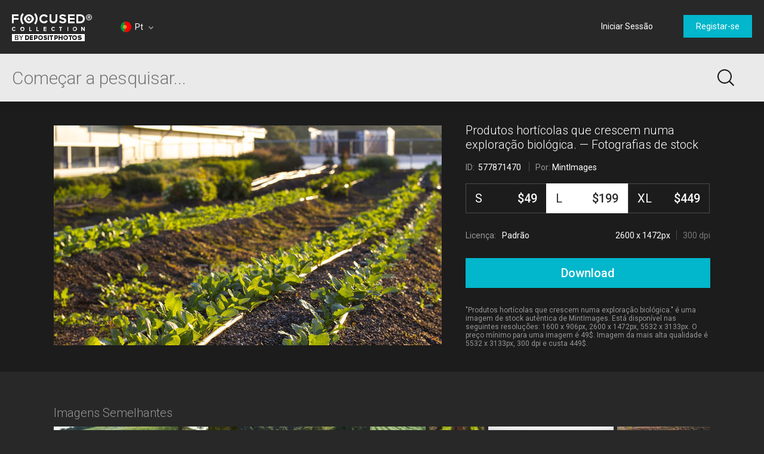

--- FILE ---
content_type: text/html; charset=utf-8
request_url: https://focusedcollection.com/pt/577871470/stock-photo-vegetables-growing-organic-farm.html
body_size: 36565
content:
<!DOCTYPE html><html lang="pt" prefix="og: http://ogp.me/ns#"><head><!-- Google Tag Manager --><script>dataLayer = JSON.parse('[{"userId":0}]');</script><script>(function(w,d,s,l,i){w[l]=w[l]||[];w[l].push({'gtm.start':new Date().getTime(),event:'gtm.js'});var f=d.getElementsByTagName(s)[0],j=d.createElement(s),dl=l!='dataLayer'?'&l='+l:'';j.async=true;j.src='https://www.googletagmanager.com/gtm.js?id='+i+dl+'&gtm_auth=a0cio4Hukc9R7JpTI85Pbg&gtm_preview=env-2&gtm_cookies_win=x';f.parentNode.insertBefore(j,f);})(window,document,'script','dataLayer','GTM-M6FT7F7');</script><!-- End Google Tag Manager --><meta charset="utf-8"><meta http-equiv="X-UA-Compatible" content="IE=edge,chrome=1"><meta name="viewport" content="width=device-width, initial-scale=1" /><meta name="google-site-verification" content="lzo10pM-ecquHtL2--ymFdGIuwuIMLBRqQuaJrvs7ZA" /><meta name="yandex-verification" content="50b1f982d8947977" /><title>Produtos hortícolas que crescem numa exploração biológica. — Cena não urbana, alimentos biológicos - Stock Photo | #577871470</title><meta name="description" content="Download Produtos hortícolas que crescem numa exploração biológica. #577871470 high-end stock photo. Expensive images and pictures of Produtos hortícolas que crescem numa exploração biológica. are authentic and high-quality, brought to you by professional photographers. Cena não urbana, alimentos biológicos"><meta name="robots" content="index,follow"><link rel="canonical" href="https://focusedcollection.com/pt/577871470/stock-photo-vegetables-growing-organic-farm.html" /><meta property="og:title" content="Produtos hortícolas que crescem numa exploração biológica. — Cena não urbana, alimentos biológicos - Stock Photo | #577871470"><meta property="og:type" content="website"><meta property="og:description" content="Download Produtos hortícolas que crescem numa exploração biológica. #577871470 high-end stock photo. Expensive images and pictures of Produtos hortícolas que crescem numa exploração biológica. are authentic and high-quality, brought to you by professional photographers. Cena não urbana, alimentos biológicos"><meta property="og:url" content="https://focusedcollection.com/pt/577871470/stock-photo-vegetables-growing-organic-farm.html"><meta property="og:site_name" content="Focused Collection"><meta property="og:image" content="https://st.focusedcollection.com/8860618/i/1800/focused_577871470-stock-photo-vegetables-growing-organic-farm.jpg"><meta property="og:image:type" content="image/jpeg"><meta property="og:image:width" content="1800"><meta property="og:image:height" content="1019.4143167028199"><meta property="twitter:title" content="Produtos hortícolas que crescem numa exploração biológica. — Cena não urbana, alimentos biológicos - Stock Photo | #577871470"><meta property="twitter:image" content="https://st.focusedcollection.com/8860618/i/1800/focused_577871470-stock-photo-vegetables-growing-organic-farm.jpg"><meta property="twitter:description" content="Download Produtos hortícolas que crescem numa exploração biológica. #577871470 high-end stock photo. Expensive images and pictures of Produtos hortícolas que crescem numa exploração biológica. are authentic and high-quality, brought to you by professional photographers. Cena não urbana, alimentos biológicos"><link rel="alternate" hrefLang="en" href="https://focusedcollection.com/577871470/stock-photo-vegetables-growing-organic-farm.html" /><link rel="alternate" hrefLang="de" href="https://focusedcollection.com/de/577871470/stock-photo-vegetables-growing-organic-farm.html" /><link rel="alternate" hrefLang="fr" href="https://focusedcollection.com/fr/577871470/stock-photo-vegetables-growing-organic-farm.html" /><link rel="alternate" hrefLang="es" href="https://focusedcollection.com/sp/577871470/stock-photo-vegetables-growing-organic-farm.html" /><link rel="alternate" hrefLang="ru" href="https://focusedcollection.com/ru/577871470/stock-photo-vegetables-growing-organic-farm.html" /><link rel="alternate" hrefLang="it" href="https://focusedcollection.com/it/577871470/stock-photo-vegetables-growing-organic-farm.html" /><link rel="alternate" hrefLang="pt" href="https://focusedcollection.com/pt/577871470/stock-photo-vegetables-growing-organic-farm.html" /><link rel="alternate" hrefLang="uk" href="https://focusedcollection.com/ua/577871470/stock-photo-vegetables-growing-organic-farm.html" /><link rel="shortcut icon" type="image/x-icon" href="/favicon.ico?2309b33e1ee4f82c3e4c" /></head><!-- onunload event - for fixes in safari back button --><body onunload=""><!-- Google Tag Manager (noscript) --><noscript><iframe src="https://www.googletagmanager.com/ns.html?id=GTM-M6FT7F7&gtm_auth=a0cio4Hukc9R7JpTI85Pbg&gtm_preview=env-2&gtm_cookies_win=x"height="0" width="0" style="display:none;visibility:hidden"></iframe></noscript><!-- End Google Tag Manager (noscript) --><style>body { visibility: hidden; }</style><div id="root"><div class="wrapper wrapper_footer-down"><header class="header "><section class="header__top-line"><div class="header__cell header__cell_logo"><a class="header__logo-link" href="/pt/"></a></div><div class="header__cell header__cell_lang _lang-switcher"><div class="header__menu-lang cmp-lang-menu _lang-menu _cmp-menu"><div class="cmp-lang-menu__wrap"><i class="cmp-lang-menu__icon icon icon-flag-round icon-flag-round-pt"></i><span class="cmp-lang-menu__text">Pt</span><i class="cmp-lang-menu__arrow cmp-lang-menu__arrow_bottom arrow arrow-bottom arrow-grey"></i><i class="cmp-lang-menu__arrow cmp-lang-menu__arrow_top arrow arrow-top arrow-grey"></i></div><ul class="cmp-lang-menu__list cmp-menu"><li class="cmp-menu__item"><a href="/577871470/stock-photo-vegetables-growing-organic-farm.html" class="cmp-menu__link"><span class="cmp-lang-menu__lang-short">En</span>&#xA0;<i class="cmp-lang-menu__flag icon icon-flag icon-flag-en"></i><span class="cmp-lang-menu__lang">English</span></a></li><li class="cmp-menu__item"><a href="/de/577871470/stock-photo-vegetables-growing-organic-farm.html" class="cmp-menu__link"><span class="cmp-lang-menu__lang-short">De</span>&#xA0;<i class="cmp-lang-menu__flag icon icon-flag icon-flag-de"></i><span class="cmp-lang-menu__lang">Deutsch</span></a></li><li class="cmp-menu__item"><a href="/fr/577871470/stock-photo-vegetables-growing-organic-farm.html" class="cmp-menu__link"><span class="cmp-lang-menu__lang-short">Fr</span>&#xA0;<i class="cmp-lang-menu__flag icon icon-flag icon-flag-fr"></i><span class="cmp-lang-menu__lang">Fran&#xE7;ais</span></a></li><li class="cmp-menu__item"><a href="/sp/577871470/stock-photo-vegetables-growing-organic-farm.html" class="cmp-menu__link"><span class="cmp-lang-menu__lang-short">Sp</span>&#xA0;<i class="cmp-lang-menu__flag icon icon-flag icon-flag-sp"></i><span class="cmp-lang-menu__lang">Espa&#xF1;ol</span></a></li><li class="cmp-menu__item"><a href="/ru/577871470/stock-photo-vegetables-growing-organic-farm.html" class="cmp-menu__link"><span class="cmp-lang-menu__lang-short">Ru</span>&#xA0;<i class="cmp-lang-menu__flag icon icon-flag icon-flag-ru"></i><span class="cmp-lang-menu__lang">&#x420;&#x443;&#x441;&#x441;&#x43A;&#x438;&#x439;</span></a></li><li class="cmp-menu__item"><a href="/it/577871470/stock-photo-vegetables-growing-organic-farm.html" class="cmp-menu__link"><span class="cmp-lang-menu__lang-short">It</span>&#xA0;<i class="cmp-lang-menu__flag icon icon-flag icon-flag-it"></i><span class="cmp-lang-menu__lang">Italiano</span></a></li><li class="cmp-menu__item"><a href="/pt/577871470/stock-photo-vegetables-growing-organic-farm.html" class="cmp-menu__link"><span class="cmp-lang-menu__lang-short">Pt</span>&#xA0;<i class="cmp-lang-menu__flag icon icon-flag icon-flag-pt"></i><span class="cmp-lang-menu__lang">Portugu&#xEA;s</span></a></li><li class="cmp-menu__item"><a href="/ua/577871470/stock-photo-vegetables-growing-organic-farm.html" class="cmp-menu__link"><span class="cmp-lang-menu__lang-short">Ua</span>&#xA0;<i class="cmp-lang-menu__flag icon icon-flag icon-flag-ua"></i><span class="cmp-lang-menu__lang">&#x423;&#x43A;&#x440;&#x430;&#x457;&#x43D;&#x441;&#x44C;&#x43A;&#x430;</span></a></li></ul></div></div><div class="header__cell header__cell_userbar"><div class="user-bar"><span class="_user-auth-login"></span><div class="user-bar__wrap _user-bar"><div class="user-bar__not-auth-box"><a class="user-bar__item user-bar__item_btn button button-l _login" href="/pt/login.html"> Iniciar Sess&#xE3;o </a><a class="user-bar__item user-bar__item_btn button button-l _signup" href="/pt/signup.html"> Registar-se </a></div></div></div><div class="user-bar__mobile-wrapper _cmp-menu"><div class="header__mobile-wrap"><span class="header__mobile-user-menu button-mobile-menu button-mobile-menu-user _mobile-user-btn"></span></div><div class="user-bar-mobile _user-bar-mobile"><nav class="header__mobile-menu header__mobile-menu_user _mobile-user-menu"><a class="header__mobile-menu-link _login"> Iniciar Sess&#xE3;o </a><a class="header__mobile-menu-link _signup"> Registar-se </a></nav></div></div></div></section><section class="header__search-bar _search-bar"><form class="search-bar search-bar_main " action="/pt/search.html"><div class="search-bar__input-box"><input class="search-bar__input _input" type="text" name="query" value="" placeholder="Come&#xE7;ar a pesquisar..." autocomplete="off"><i class="search-bar__reset icon icon-reset icon-reset-black-hover _reset-bar hidden"></i></div><div class="search-bar__btn-box"><button class="search-bar__btn search-bar__btn_main button-search button-search-main" type="submit"></button></div><div class="search-hints__container _search-hints-container"><ul class="search-hints _search-hints"></ul></div></form></section></header><section class="content"><section class="view-file-page"><div class="view-file view-file_page"><div class="view-file__wrap" itemscope="" itemtype="https://schema.org/ImageObject"><div class="view-file__left _thumb"><div class="view-file__thumb-box"><div class="view-file__big-preview _file-preview"><button class="button-action button-action-preview"></button></div><div class="view-file-box__holder view-file-box__type-image"><a class="view-file-box__image-box _zoom-image" href="https://st.focusedcollection.com/8860618/i/650/focused_577871470-stock-photo-vegetables-growing-organic-farm.jpg"><img class="view-file__thumb-img" src="https://st.focusedcollection.com/8860618/i/650/focused_577871470-stock-photo-vegetables-growing-organic-farm.jpg" data-preload="https://st.focusedcollection.com/8860618/i/1800/focused_577871470-stock-photo-vegetables-growing-organic-farm.jpg" data-preload-max="https://st.focusedcollection.com/8860618/i/1800/focused_577871470-stock-photo-vegetables-growing-organic-farm.jpg" alt="Produtos hort&#xED;colas que crescem numa explora&#xE7;&#xE3;o biol&#xF3;gica. &#x2014; Fotografia de Stock" itemprop="image"><!--<div class="view-file__thumb-actions hidden"><button class="view-file__thumb-action button-action button-action-favorite"></button><button class="view-file__thumb-action button-action button-action-share"></button><button class="view-file__thumb-action button-action button-action-download"></button></div>--></a></div></div></div><div class="view-file__right"><div class="view-file__file-info-box _info"><div class="view-file__file-info-wrap"><h1 class="view-file__title-box" itemprop="name"><span class="view-file__title">Produtos hort&#xED;colas que crescem numa explora&#xE7;&#xE3;o biol&#xF3;gica. &#x2014; Fotografias de stock</span></h1><div class="view-file__info-box"><span class="view-file__info-item"><span class="view-file__info-title">ID: &#xA0;<span class="view-file__info-value">577871470</span></span></span><span class="view-file__info-sep"></span><div class="view-file__info-item"><span class="view-file__info-title">Por:</span><a class="view-file__info-value link-white" href="/pt/portfolio-8860618.html">MintImages</a></div></div></div></div><div class="view-file__price-table-box _price-table"><form autocomplete="off" class="price-table" method="GET" action="/payment.html"><input type="hidden" name="fileId" value="577871470"><input type="hidden" name="mask" value="135268352"><div class="price-table__list price-table__list_sizes-3"><label class="price-table__list-item _list-item"><input class="price-table__list-radio" type="radio" name="size" value="1024"><div class="price-table__size-wrap"><span class="price-table__size-name">S</span><div class="price-table__size-price">$49</div></div><div class="price-table__size-info"><div class="price-table__size-info-text">1600 x 906px</div><span class="price-table__size-info-sep"></span><span class="price-table__size-info-text price-table__size-info-text_dark">72 dpi</span></div><div class="price-table__license"><span class="price-table__license-text">Licen&#xE7;a: </span><span class="price-table__license-text price-table__license-text_type">Padr&#xE3;o</span></div></label><label class="price-table__list-item _list-item"><input class="price-table__list-radio" type="radio" name="size" value="2048" checked><div class="price-table__size-wrap"><span class="price-table__size-name">L</span><div class="price-table__size-price">$199</div></div><div class="price-table__size-info"><div class="price-table__size-info-text">2600 x 1472px</div><span class="price-table__size-info-sep"></span><span class="price-table__size-info-text price-table__size-info-text_dark">300 dpi</span></div><div class="price-table__license"><span class="price-table__license-text">Licen&#xE7;a: </span><span class="price-table__license-text price-table__license-text_type">Padr&#xE3;o</span></div></label><label class="price-table__list-item _list-item"><input class="price-table__list-radio" type="radio" name="size" value="4099"><div class="price-table__size-wrap"><span class="price-table__size-name">XL</span><div class="price-table__size-price">$449</div></div><div class="price-table__size-info"><div class="price-table__size-info-text">5532 x 3133px</div><span class="price-table__size-info-sep"></span><span class="price-table__size-info-text price-table__size-info-text_dark">300 dpi</span></div><div class="price-table__license"><span class="price-table__license-text">Licen&#xE7;a: </span><span class="price-table__license-text price-table__license-text_type">Avan&#xE7;ada</span></div></label></div><button class="price-table__button button button-blue button-xxl _download-button"><span class="button__text hidden">Download</span><span class="button__text ">Download</span><span class="button__text hidden">Download</span></button></form></div><div class="view-file__text-box _text"><div>&quot;Produtos hort&#xED;colas que crescem numa explora&#xE7;&#xE3;o biol&#xF3;gica.&quot; &#xE9; uma imagem de stock aut&#xEA;ntica de MintImages. Est&#xE1; dispon&#xED;vel nas seguintes resolu&#xE7;&#xF5;es: 1600 x 906px, 2600 x 1472px, 5532 x 3133px. O pre&#xE7;o m&#xED;nimo para uma imagem &#xE9; 49$. Imagem da mais alta qualidade &#xE9; 5532 x 3133px, 300 dpi e custa 449$.</div></div></div></div></div><div class="view-file-page__related"><div class="view-file-page__related-wrap view-file-page__related-wrap_top _related-wrap"><h3 class="view-file-page__related-title">Imagens Semelhantes</h3><div class="view-file-page__related-wrap _related-similar"><div class="related-box swiper-container"><div class="related-box__wrap swiper-wrapper _wrap"><div class="related-box__item related-file _related-file swiper-slide"><a class="related-file__link" href="/pt/193021120/stock-photo-rows-curly-green-vegetable-plants.html"><img class="related-file__img" src="https://st.focusedcollection.com/8860618/i/140/focused_193021120-stock-photo-rows-curly-green-vegetable-plants.jpg" alt="Fileiras de plantas vegetais verdes encaracoladas crescendo na fazenda org&#xE2;nica . &#x2014; Fotografia de Stock"></a></div><div class="related-box__item related-file _related-file swiper-slide"><a class="related-file__link" href="/pt/126356764/stock-photo-garden-planted-with-rows-of.html"><img class="related-file__img" src="https://st.focusedcollection.com/8860618/i/140/focused_126356764-stock-photo-garden-planted-with-rows-of.jpg" alt="Jardim Plantado com fileiras de brotos verdes &#x2014; Fotografia de Stock"></a></div><div class="related-box__item related-file _related-file swiper-slide"><a class="related-file__link" href="/pt/196849312/stock-photo-rows-grapevines-rolling-hills-calder.html"><img class="related-file__img" src="https://st.focusedcollection.com/13735766/i/140/focused_196849312-stock-photo-rows-grapevines-rolling-hills-calder.jpg" alt="Linhas de videiras em colinas rolantes; Calder, Bolzano, It&#xE1;lia &#x2014; Fotografia de Stock"></a></div><div class="related-box__item related-file _related-file swiper-slide"><a class="related-file__link" href="/pt/156109744/stock-photo-large-field-kale-outdoors-daytime.html"><img class="related-file__img" src="https://st.focusedcollection.com/11312302/i/140/focused_156109744-stock-photo-large-field-kale-outdoors-daytime.jpg" alt="Um grande campo de couve ao ar livre durante o dia &#x2014; Fotografia de Stock"></a></div><div class="related-box__item related-file _related-file swiper-slide"><a class="related-file__link" href="/pt/154515402/stock-photo-lettuce-growing-in-field.html"><img class="related-file__img" src="https://st.focusedcollection.com/11312302/i/140/focused_154515402-stock-photo-lettuce-growing-in-field.jpg" alt="Alface em crescimento no campo &#x2014; Fotografia de Stock"></a></div><div class="related-box__item related-file _related-file swiper-slide"><a class="related-file__link" href="/pt/200823508/stock-photo-organic-radish-crops-field-strathmore.html"><img class="related-file__img" src="https://st.focusedcollection.com/18002410/i/140/focused_200823508-stock-photo-organic-radish-crops-field-strathmore.jpg" alt="Culturas de rabanete org&#xE2;nico em campo perto de Strathmore, Alberta, Canad&#xE1; &#x2014; Fotografia de Stock"></a></div><div class="related-box__item related-file _related-file swiper-slide"><a class="related-file__link" href="/pt/286925194/stock-photo-colorful-foliage-vines-vineyard-douro.html"><img class="related-file__img" src="https://st.focusedcollection.com/13735766/i/140/focused_286925194-stock-photo-colorful-foliage-vines-vineyard-douro.jpg" alt="Folhagem colorida em vinhas numa vinha, Vale do Douro; Portugal &#x2014; Fotografia de Stock"></a></div><div class="related-box__item related-file _related-file swiper-slide"><a class="related-file__link" href="/pt/263259520/stock-photo-sunrise-rooftop-garden-countryside-farmland.html"><img class="related-file__img" src="https://st.focusedcollection.com/8860618/i/140/focused_263259520-stock-photo-sunrise-rooftop-garden-countryside-farmland.jpg" alt="Nascer do sol sobre jardim no telhado em terras rurais &#x2014; Fotografia de Stock"></a></div><div class="related-box__item related-file _related-file swiper-slide"><a class="related-file__link" href="/pt/168997180/stock-photo-winding-trail-through-the-forest.html"><img class="related-file__img" src="https://st.focusedcollection.com/13735766/i/140/focused_168997180-stock-photo-winding-trail-through-the-forest.jpg" alt="Trilha sinuosa atrav&#xE9;s da floresta &#x2014; Fotografia de Stock"></a></div><div class="related-box__item related-file _related-file swiper-slide"><a class="related-file__link" href="/pt/164932222/stock-photo-icy-steps-by-latourell-falls.html"><img class="related-file__img" src="https://st.focusedcollection.com/13735766/i/140/focused_164932222-stock-photo-icy-steps-by-latourell-falls.jpg" alt="Passos gelados por Latourell Falls &#x2014; Fotografia de Stock"></a></div><div class="related-box__item related-file _related-file swiper-slide"><a class="related-file__link" href="/pt/286922334/stock-photo-colorful-foliage-vines-vineyard-douro.html"><img class="related-file__img" src="https://st.focusedcollection.com/13735766/i/140/focused_286922334-stock-photo-colorful-foliage-vines-vineyard-douro.jpg" alt="Folhagem colorida em vinhas numa vinha, Vale do Douro; Portugal &#x2014; Fotografia de Stock"></a></div><div class="related-box__item related-file _related-file swiper-slide"><a class="related-file__link" href="/pt/295423002/stock-photo-hedge-hortensia-hydrangea-macrophylla-introduced.html"><img class="related-file__img" src="https://st.focusedcollection.com/25778108/i/140/focused_295423002-stock-photo-hedge-hortensia-hydrangea-macrophylla-introduced.jpg" alt="Hedge of Hortensia (Hydrangea macrophylla), uma planta introduzida, na beira da estrada. Ilha do Pico, uma ilha dos A&#xE7;ores (Ilhas dos Acores) no oceano Atl&#xE2;ntico. Os A&#xE7;ores s&#xE3;o uma regi&#xE3;o aut&#xF3;noma de Portugal. Europa, Portugal, A&#xE7;ores &#x2014; Fotografia de Stock"></a></div><div class="related-box__item related-file _related-file swiper-slide"><a class="related-file__link" href="/pt/253851528/stock-photo-grapevines-fall-colors-italy-europe.html"><img class="related-file__img" src="https://st.focusedcollection.com/8860618/i/140/focused_253851528-stock-photo-grapevines-fall-colors-italy-europe.jpg" alt="Vinhas em cores de outono na It&#xE1;lia, Europa &#x2014; Fotografia de Stock"></a></div><div class="related-box__item related-file _related-file swiper-slide"><a class="related-file__link" href="/pt/295424986/stock-photo-belvedere-garden-villa-petraia-one.html"><img class="related-file__img" src="https://st.focusedcollection.com/25778108/i/140/focused_295424986-stock-photo-belvedere-garden-villa-petraia-one.jpg" alt="Jardim Belvedere, Villa La Petraia &#xE9; uma das villas Medici, s&#xE9;culo XIV, Floren&#xE7;a, Toscana, It&#xE1;lia, Europa &#x2014; Fotografia de Stock"></a></div><div class="related-box__item related-file _related-file swiper-slide"><a class="related-file__link" href="/pt/200823758/stock-photo-natural-pattern-grape-plants-vineyard.html"><img class="related-file__img" src="https://st.focusedcollection.com/18002410/i/140/focused_200823758-stock-photo-natural-pattern-grape-plants-vineyard.jpg" alt="Padr&#xE3;o natural de plantas de uva na vinha de Okanagan Valley, Col&#xFA;mbia Brit&#xE2;nica, Canad&#xE1; . &#x2014; Fotografia de Stock"></a></div><div class="related-box__item related-file _related-file swiper-slide"><a class="related-file__link" href="/pt/320666292/stock-photo-high-angle-close-rows-different.html"><img class="related-file__img" src="https://st.focusedcollection.com/8860618/i/140/focused_320666292-stock-photo-high-angle-close-rows-different.jpg" alt="Alto &#xE2;ngulo close-up de linhas de diferentes variedades de alface verde e vermelha . &#x2014; Fotografia de Stock"></a></div><div class="related-box__item related-file _related-file swiper-slide"><a class="related-file__link" href="/pt/163690774/stock-photo-dublin-housing-co-dublin-ireland.html"><img class="related-file__img" src="https://st.focusedcollection.com/13735766/i/140/focused_163690774-stock-photo-dublin-housing-co-dublin-ireland.jpg" alt="Dublin Housing, Co Dublin, Irlanda &#x2014; Fotografia de Stock"></a></div><div class="related-box__item related-file _related-file swiper-slide"><a class="related-file__link" href="/pt/125625004/stock-photo-rows-of-curly-green-vegetable.html"><img class="related-file__img" src="https://st.focusedcollection.com/8860618/i/140/focused_125625004-stock-photo-rows-of-curly-green-vegetable.jpg" alt="Fileiras de plantas vegetais verdes encaracoladas &#x2014; Fotografia de Stock"></a></div></div><div class="related-box__next _related-next hidden"><i class="related-box__next-icon arrow-next-small _next-icon hidden"></i></div><div class="related-box__prev _related-prev hidden"><i class="related-box__prev-icon arrow-prev-small _prev-icon hidden"></i></div></div></div><h3 class="view-file-page__related-title">Mesma S&#xE9;rie</h3><div class="view-file-page__related-wrap _related-series"><div class="related-box swiper-container"><div class="related-box__wrap swiper-wrapper _wrap"><div class="related-box__item related-file _related-file swiper-slide"><a class="related-file__link" href="/pt/125626850/stock-photo-woman-growing-organic-vegetables-and.html"><img class="related-file__img" src="https://st.focusedcollection.com/8860618/i/140/focused_125626850-stock-photo-woman-growing-organic-vegetables-and.jpg" alt="Mulher cultivando vegetais org&#xE2;nicos e frutas . &#x2014; Fotografia de Stock"></a></div><div class="related-box__item related-file _related-file swiper-slide"><a class="related-file__link" href="/pt/125626912/stock-photo-woman-growing-organic-vegetables-and.html"><img class="related-file__img" src="https://st.focusedcollection.com/8860618/i/140/focused_125626912-stock-photo-woman-growing-organic-vegetables-and.jpg" alt="Mulher cultivando vegetais org&#xE2;nicos e frutas . &#x2014; Fotografia de Stock"></a></div><div class="related-box__item related-file _related-file swiper-slide"><a class="related-file__link" href="/pt/456279254/stock-photo-high-angle-close-leaf-vegetables.html"><img class="related-file__img" src="https://st.focusedcollection.com/8860618/i/140/focused_456279254-stock-photo-high-angle-close-leaf-vegetables.jpg" alt="&#xC2;ngulo alto perto de vegetais de folha que crescem em um campo. &#x2014; Fotografia de Stock"></a></div><div class="related-box__item related-file _related-file swiper-slide"><a class="related-file__link" href="/pt/125625332/stock-photo-man-holding-bowl-of-tomatoes.html"><img class="related-file__img" src="https://st.focusedcollection.com/8860618/i/140/focused_125625332-stock-photo-man-holding-bowl-of-tomatoes.jpg" alt="Homem segurando tigela de tomates &#x2014; Fotografia de Stock"></a></div><div class="related-box__item related-file _related-file swiper-slide"><a class="related-file__link" href="/pt/125627740/stock-photo-man-harvesting-striped-squashes.html"><img class="related-file__img" src="https://st.focusedcollection.com/8860618/i/140/focused_125627740-stock-photo-man-harvesting-striped-squashes.jpg" alt="Homem colhendo squashes listrados . &#x2014; Fotografia de Stock"></a></div><div class="related-box__item related-file _related-file swiper-slide"><a class="related-file__link" href="/pt/125628394/stock-photo-man-working-on-organic-farm.html"><img class="related-file__img" src="https://st.focusedcollection.com/8860618/i/140/focused_125628394-stock-photo-man-working-on-organic-farm.jpg" alt="Homem que trabalha na explora&#xE7;&#xE3;o biol&#xF3;gica &#x2014; Fotografia de Stock"></a></div><div class="related-box__item related-file _related-file swiper-slide"><a class="related-file__link" href="/pt/125626378/stock-photo-basket-of-small-eggplants.html"><img class="related-file__img" src="https://st.focusedcollection.com/8860618/i/140/focused_125626378-stock-photo-basket-of-small-eggplants.jpg" alt="Cesta de berinjelas pequenas &#x2014; Fotografia de Stock"></a></div><div class="related-box__item related-file _related-file swiper-slide"><a class="related-file__link" href="/pt/125625004/stock-photo-rows-of-curly-green-vegetable.html"><img class="related-file__img" src="https://st.focusedcollection.com/8860618/i/140/focused_125625004-stock-photo-rows-of-curly-green-vegetable.jpg" alt="Fileiras de plantas vegetais verdes encaracoladas &#x2014; Fotografia de Stock"></a></div><div class="related-box__item related-file _related-file swiper-slide"><a class="related-file__link" href="/pt/125625462/stock-photo-man-working-on-organic-farm.html"><img class="related-file__img" src="https://st.focusedcollection.com/8860618/i/140/focused_125625462-stock-photo-man-working-on-organic-farm.jpg" alt="Homem que trabalha na explora&#xE7;&#xE3;o biol&#xF3;gica &#x2014; Fotografia de Stock"></a></div><div class="related-box__item related-file _related-file swiper-slide"><a class="related-file__link" href="/pt/125624272/stock-photo-man-harvesting-striped-squashes.html"><img class="related-file__img" src="https://st.focusedcollection.com/8860618/i/140/focused_125624272-stock-photo-man-harvesting-striped-squashes.jpg" alt="Homem colhendo squashes listrados &#x2014; Fotografia de Stock"></a></div><div class="related-box__item related-file _related-file swiper-slide"><a class="related-file__link" href="/pt/465231662/stock-photo-close-roma-tomatoes-growing-vine.html"><img class="related-file__img" src="https://st.focusedcollection.com/8860618/i/140/focused_465231662-stock-photo-close-roma-tomatoes-growing-vine.jpg" alt="Close up de tomates Roma crescendo em uma videira. &#x2014; Fotografia de Stock"></a></div><div class="related-box__item related-file _related-file swiper-slide"><a class="related-file__link" href="/pt/465231700/stock-photo-high-angle-close-rows-lettuce.html"><img class="related-file__img" src="https://st.focusedcollection.com/8860618/i/140/focused_465231700-stock-photo-high-angle-close-rows-lettuce.jpg" alt="&#xC2;ngulo alto perto de linhas de alface que crescem em um campo. &#x2014; Fotografia de Stock"></a></div><div class="related-box__item related-file _related-file swiper-slide"><a class="related-file__link" href="/pt/456280278/stock-photo-rows-courgette-plants-growing-poly.html"><img class="related-file__img" src="https://st.focusedcollection.com/8860618/i/140/focused_456280278-stock-photo-rows-courgette-plants-growing-poly.jpg" alt="Fileiras de plantas de courgette que crescem em um t&#xFA;nel poli. &#x2014; Fotografia de Stock"></a></div><div class="related-box__item related-file _related-file swiper-slide"><a class="related-file__link" href="/pt/456280356/stock-photo-rows-courgette-plants-growing-poly.html"><img class="related-file__img" src="https://st.focusedcollection.com/8860618/i/140/focused_456280356-stock-photo-rows-courgette-plants-growing-poly.jpg" alt="Fileiras de plantas de courgette que crescem em um t&#xFA;nel poli. &#x2014; Fotografia de Stock"></a></div><div class="related-box__item related-file _related-file swiper-slide"><a class="related-file__link" href="/pt/193021120/stock-photo-rows-curly-green-vegetable-plants.html"><img class="related-file__img" src="https://st.focusedcollection.com/8860618/i/140/focused_193021120-stock-photo-rows-curly-green-vegetable-plants.jpg" alt="Fileiras de plantas vegetais verdes encaracoladas crescendo na fazenda org&#xE2;nica . &#x2014; Fotografia de Stock"></a></div></div><div class="related-box__next _related-next hidden"><i class="related-box__next-icon arrow-next-small _next-icon hidden"></i></div><div class="related-box__prev _related-prev hidden"><i class="related-box__prev-icon arrow-prev-small _prev-icon hidden"></i></div></div></div><h3 class="view-file-page__related-title">Palavras-chave</h3><ul class="view-file-page__related-box keywords-box"><li class="keywords-box__wrap"><a class="keywords-box__item" href="/pt/stock-photos/cena-n%C3%A3o-urbana.html">Cena n&#xE3;o urbana</a></li><li class="keywords-box__wrap"><a class="keywords-box__item" href="/pt/stock-photos/alimentos-biol%C3%B3gicos.html">Alimentos biol&#xF3;gicos</a></li><li class="keywords-box__wrap"><a class="keywords-box__item" href="/pt/stock-photos/massachusetts.html">Massachusetts</a></li><li class="keywords-box__wrap"><a class="keywords-box__item" href="/pt/stock-photos/paisagem.html">Paisagem</a></li><li class="keywords-box__wrap"><a class="keywords-box__item" href="/pt/stock-photos/explora%C3%A7%C3%A3o-biol%C3%B3gica.html">Explora&#xE7;&#xE3;o biol&#xF3;gica</a></li><li class="keywords-box__wrap"><a class="keywords-box__item" href="/pt/stock-photos/telhado.html">Telhado</a></li><li class="keywords-box__wrap"><a class="keywords-box__item" href="/pt/stock-photos/exterior.html">Exterior</a></li><li class="keywords-box__wrap"><a class="keywords-box__item" href="/pt/stock-photos/vegetal.html">Vegetal</a></li><li class="keywords-box__wrap"><a class="keywords-box__item" href="/pt/stock-photos/cena-rural.html">Cena rural</a></li><li class="keywords-box__wrap"><a class="keywords-box__item" href="/pt/stock-photos/vazio.html">Vazio</a></li><li class="keywords-box__wrap"><a class="keywords-box__item" href="/pt/stock-photos/quest%C3%B5es-ambientais.html">Quest&#xF5;es ambientais</a></li><li class="keywords-box__wrap"><a class="keywords-box__item" href="/pt/stock-photos/estados-unidos.html">Estados Unidos</a></li><li class="keywords-box__wrap"><a class="keywords-box__item" href="/pt/stock-photos/trabalhar-com-a-natureza.html">Trabalhar com a natureza</a></li><li class="keywords-box__wrap"><a class="keywords-box__item" href="/pt/stock-photos/alimenta%C3%A7%C3%A3o-saud%C3%A1vel.html">Alimenta&#xE7;&#xE3;o saud&#xE1;vel</a></li><li class="keywords-box__wrap"><a class="keywords-box__item" href="/pt/stock-photos/agricultura.html">Agricultura</a></li><li class="keywords-box__wrap"><a class="keywords-box__item" href="/pt/stock-photos/alimentos.html">Alimentos</a></li><li class="keywords-box__wrap"><a class="keywords-box__item" href="/pt/stock-photos/produtos-frescos.html">Produtos frescos</a></li><li class="keywords-box__wrap"><a class="keywords-box__item" href="/pt/stock-photos/n%C3%A3o-h%C3%A1-pessoas.html">N&#xE3;o h&#xE1; pessoas</a></li><li class="keywords-box__wrap"><a class="keywords-box__item" href="/pt/stock-photos/dia.html">Dia</a></li><li class="keywords-box__wrap"><a class="keywords-box__item" href="/pt/stock-photos/explora%C3%A7%C3%A3o-agr%C3%ADcola.html">Explora&#xE7;&#xE3;o agr&#xED;cola</a></li><li class="keywords-box__wrap"><a class="keywords-box__item" href="/pt/stock-photos/ambiente.html">Ambiente</a></li><li class="keywords-box__wrap"><a class="keywords-box__item" href="/pt/stock-photos/sustentabilidade.html">Sustentabilidade</a></li><li class="keywords-box__wrap"><a class="keywords-box__item" href="/pt/stock-photos/agricultura-biol%C3%B3gica.html">Agricultura biol&#xF3;gica</a></li><li class="keywords-box__wrap"><a class="keywords-box__item" href="/pt/stock-photos/org%C3%A2nico.html">Org&#xE2;nico</a></li></ul></div></div></section></section><footer class="footer"><div class="footer__wrap"><div class="footer__column"><i class="footer__logo"></i></div><div class="footer__column"><h3 class="footer__title">Empresa</h3>  <a class="footer__link link-grey" href="/pt/about.html">  Sobre  </a>   <a class="footer__link link-grey" href="/pt/press.html">  Imprensa  </a>   <a class="footer__link link-grey" href="/pt/search-new.html">  Novas Imagens de Stock  </a> </div><div class="footer__column"><h3 class="footer__title">Informa&#xE7;&#xE3;o Legal</h3>  <a class="footer__link link-grey" href="/pt/terms-of-use.html">  Termos de Utiliza&#xE7;&#xE3;o  </a>   <a class="footer__link link-grey" href="/pt/license.html">  Contrato de Licen&#xE7;a  </a>   <a class="footer__link link-grey" href="/pt/privacy-policy.html">  Pol&#xED;tica de Privacidade  </a> </div><div class="footer__column"><h3 class="footer__title">Contact</h3> <span class="footer__text"> +1-954-990-0075 </span>   <a class="footer__link link-grey" href="/pt/contact-us.html">  Contacte-nos  </a>   <a class="footer__link link-grey" href="https://pt.depositphotos.com" target="_blank">  <i class="icon icon-by-depositphotos"></i>  </a> </div><div class="footer__column"><h3 class="footer__title"> Follow us </h3><div class="_social-auth"><div class="social-auth"><a data-id="undefined-facebook" class="button-social button-social-facebook footer__social" data-key="facebook" href="https://www.facebook.com/focusedcollection" rel="nofollow" target="_blank"></a><a data-id="undefined-google" class="button-social button-social-google footer__social" data-key="google" href="https://plus.google.com/u/0/112561724180992898648" rel="nofollow" target="_blank"></a></div></div></div></div><span class="footer__copy"> &#xA9; 2026 Focused &#xAE; Fotografias de Stock Premium. Todos os direitos reservados. </span></footer></div></div><link href="https://fonts.googleapis.com/css?family=Roboto:100,300,400,500,700,900&amp;subset=cyrillic-ext,latin-ext" rel="stylesheet"><link type="text/css" rel="stylesheet" href="https://focusedcollection.com/_css/init.css?2309b33e1ee4f82c3e4c" /><link type="text/css" rel="stylesheet" href="https://focusedcollection.com/_css/router.css?2309b33e1ee4f82c3e4c" media="none" onload="media='all'" /><script src="https://focusedcollection.com/_js/init.js?2309b33e1ee4f82c3e4c" crossorigin="anonymous"></script><script>__DATA__ = JSON.parse(b64dcd("[base64]/[base64]/[base64]/[base64]/[base64]/[base64]/[base64]/[base64]/[base64]/[base64]/[base64]/[base64]/[base64]/[base64]/[base64]/[base64]/[base64]/[base64]/[base64]/[base64]/[base64]"));</script><script>__TRANSLATIONS__ = JSON.parse(b64dcd("[base64]"));</script><script src="https://focusedcollection.com/_js/vendor.js?2309b33e1ee4f82c3e4c" crossorigin="anonymous" defer></script><script src="https://focusedcollection.com/_js/router.js?2309b33e1ee4f82c3e4c" crossorigin="anonymous" defer></script></body></html>